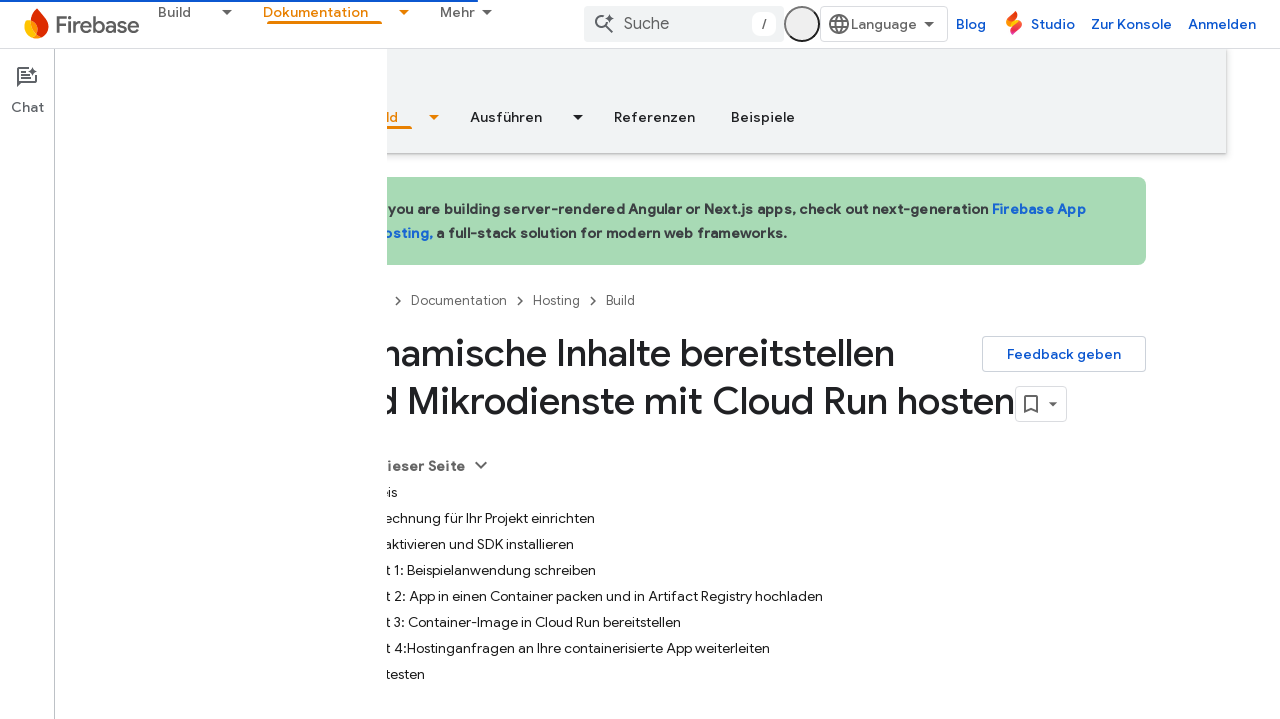

--- FILE ---
content_type: text/html; charset=UTF-8
request_url: https://feedback-pa.clients6.google.com/static/proxy.html?usegapi=1&jsh=m%3B%2F_%2Fscs%2Fabc-static%2F_%2Fjs%2Fk%3Dgapi.lb.en.2kN9-TZiXrM.O%2Fd%3D1%2Frs%3DAHpOoo_B4hu0FeWRuWHfxnZ3V0WubwN7Qw%2Fm%3D__features__
body_size: 76
content:
<!DOCTYPE html>
<html>
<head>
<title></title>
<meta http-equiv="X-UA-Compatible" content="IE=edge" />
<script type="text/javascript" nonce="oG-iFuTjcH8MUtCWpmLWLg">
  window['startup'] = function() {
    googleapis.server.init();
  };
</script>
<script type="text/javascript"
  src="https://apis.google.com/js/googleapis.proxy.js?onload=startup" async
  defer nonce="oG-iFuTjcH8MUtCWpmLWLg"></script>
</head>
<body>
</body>
</html>


--- FILE ---
content_type: text/javascript
request_url: https://www.gstatic.com/devrel-devsite/prod/v5ecaab6967af5bdfffc1b93fe7d0ad58c271bf9f563243cec25f323a110134f0/firebase/js/devsite_devsite_snackbar_module__de.js
body_size: -866
content:
(function(_ds){var window=this;var wAa=function(){return(0,_ds.O)('<div class="devsite-snackbar-snack" type="loading" role="alert"><div class="devsite-snackbar-inner"><div class="devsite-snackbar-message">Wird geladen</div><div class="devsite-snackbar-action"><devsite-spinner single-color="#ffffff"></devsite-spinner></div></div></div>')},xAa=function(){return(0,_ds.O)('<div class="devsite-snackbar-snack" type="signin-state-changed" role="alert"><div class="devsite-snackbar-inner"><div class="devsite-snackbar-message">Ihr Anmeldestatus hat sich ge\u00e4ndert.</div><button class="devsite-snackbar-action devsite-snackbar-action--reload">Aktualisieren</button><button class="devsite-snackbar-action devsite-snackbar-action--dismiss">OK</button></div></div>')},
yAa=function(){return(0,_ds.O)('<div class="devsite-snackbar-snack" type="refresh" role="alert"><div class="devsite-snackbar-inner"><div class="devsite-snackbar-message">Eine neue Version ist verf\u00fcgbar</div><button class="devsite-snackbar-action">Aktualisieren</button></div></div>')},zAa=function(){return(0,_ds.O)('<div class="devsite-snackbar-snack" type="error" role="alert"><div class="devsite-snackbar-inner"><div class="devsite-snackbar-message">Ein Fehler ist aufgetreten. Bitte versuchen Sie es noch einmal.</div><button class="devsite-snackbar-action">Wiederholen</button></div></div>')},
AAa=function(){return(0,_ds.O)('<div class="devsite-snackbar-snack" type="copied-to-clipboard" role="alert"><div class="devsite-snackbar-inner"><div class="devsite-snackbar-message">In Zwischenablage kopiert</div></div></div>')},BAa=function(){return(0,_ds.O)('<div class="devsite-snackbar-snack" type="support-attachment-error" role="alert"><div class="devsite-snackbar-inner"><div class="devsite-snackbar-message">Nicht unterst\u00fctzter Dateityp.</div><button class="devsite-snackbar-action">OK</button></div></div>')},
CAa=function(a){const b=a.message,c=a.link,d=a.eB;a='<div class="devsite-snackbar-snack" type="'+_ds.S(a.RC)+'" role="alert"><div class="devsite-snackbar-inner"><div class="devsite-snackbar-message">'+_ds.Q(b)+'</div><button class="devsite-snackbar-action">';a=a+'Nein</button><a href="'+(_ds.S(_ds.WC(c))+'" class="devsite-snackbar-link button" target="_blank">');a=d?a+_ds.Q(d):a+"OK";return(0,_ds.O)(a+"</a></div></div>")},DAa=function(a){const b=a.linkText,c=a.link,d=a.Lq,e=a.showClose;a='<div class="devsite-snackbar-snack" type="custom" role="alert"><div class="devsite-snackbar-inner"><div class="devsite-snackbar-message">'+
_ds.Q(a.message)+"</div>";e&&(a+='<button class="devsite-snackbar-action">OK</button>');a+=(c&&b?'<a href="'+_ds.S(_ds.WC(c))+'"'+(d?' target="_blank"':"")+' class="devsite-snackbar-link button">'+_ds.Q(b)+"</a>":"")+"</div></div>";return(0,_ds.O)(a)};var e8=function(a,b,c=null,d=!1){b&&(_ds.vp(b,_ds.$n,()=>{_ds.Hn(b);a.j=null;if(c)c8(a,c,d);else{const e=a.m.length?a.m.shift():null;e!==null&&d8(a,e)}}),b.removeAttribute("show"))},f8=function(a,b,c=!1){a.appendChild(b);requestAnimationFrame(()=>{c8(a,b,c)})},g8=function(a){e8(a,a.querySelector('*[type^="support-attachment-error"]'))},h8=function(a){e8(a,a.querySelector('*[type^="signin-state-changed"]'))},d8=function(a,b){switch(b){case "loading":a.showLoading();break;case "refresh":EAa(a);break;
case "error":FAa(a);break;case "copied-to-clipboard":var c=_ds.tt(AAa);f8(a,c,!0);break;case "support-attachment-error":GAa(a);break;case "signin-state-changed":HAa(a)}if(b==null?0:b.startsWith("notification-")){c=a.getAttribute(`${b}-message`);const d=a.getAttribute(`${b}-link`),e=a.getAttribute(`${b}-link-txt`);i8(a,b,c||"",d||"",e||"",a.hasAttribute(`${b}-store-key`))}},EAa=function(a){const b=_ds.tt(yAa);_ds.hi(b.querySelector(".devsite-snackbar-action"),"click",()=>{_ds.xg().location.reload()});
f8(a,b)},FAa=function(a){const b=_ds.tt(zAa);_ds.hi(b.querySelector(".devsite-snackbar-action"),"click",()=>{_ds.xg().location.reload()});f8(a,b)},GAa=function(a){const b=_ds.tt(BAa);f8(a,b);_ds.vp(b.querySelector(".devsite-snackbar-action"),"click",()=>{g8(a)})},HAa=function(a){h8(a);const b=_ds.tt(xAa);f8(a,b,!1);_ds.hi(b.querySelector(".devsite-snackbar-action--reload"),"click",async()=>{await (await _ds.v()).reload();h8(a)});_ds.hi(b.querySelector(".devsite-snackbar-action--dismiss"),"click",
async()=>{await (await _ds.v()).reload();h8(a)})},c8=function(a,b,c=!1){clearTimeout(a.ea);a.j?e8(a,a.j,b,c):(a.j=b,requestAnimationFrame(()=>{b.setAttribute("show","")}),c&&(a.ea=setTimeout(()=>{a.removeAttribute("type");e8(a,b)},5E3)))},i8=async function(a,b,c,d,e,f){if(c&&d){const g=await (await _ds.v()).getStorage().get("devsite-snackbar",d);if(!f||!g){b=_ds.tt(CAa,{RC:b,message:c,link:d,eB:e});f8(a,b);const h=new _ds.u(b);h.listen(b,"click",async k=>{k.stopPropagation();if(k.target.classList.contains("devsite-snackbar-link")||
k.target.classList.contains("devsite-snackbar-action"))await (await _ds.v()).getStorage().set("devsite-snackbar",d,"1"),a.o(),_ds.D(h)})}}},j8=class extends _ds.Vm{static get observedAttributes(){return["type"]}constructor(){super();this.m=[];this.ea=-1;this.j=null;this.eventHandler=new _ds.u(this)}connectedCallback(){this.eventHandler.listen(document.body,"devsite-show-custom-snackbar-msg",this.oa);this.eventHandler.listen(document.body,"devsite-show-notification-snackbar-msg",this.qa);this.eventHandler.listen(document.body,
"devsite-hide-notification-snackbar-msg",this.o)}disconnectedCallback(){_ds.D(this.eventHandler)}oa(a){this.setAttribute("type","custom");var b;if(a=(b=a.getBrowserEvent())==null?void 0:b.detail){b=!!a.showClose;var c=!0;a.href&&(c=(new URL(a.href)).origin!==document.location.origin);var d=_ds.tt(DAa,{message:a.msg,linkText:a.linkText,link:a.href,Lq:c,showClose:b});b&&_ds.vp(d.querySelector(".devsite-snackbar-action"),"click",()=>{e8(this,d)});f8(this,d,!b)}}attributeChangedCallback(a,b,c){if(a===
"type"){switch(b){case "loading":this.hideLoading();break;case "refresh":e8(this,this.querySelector('*[type^="refresh"]'));break;case "error":e8(this,this.querySelector('*[type^="error"]'));break;case "copied-to-clipboard":e8(this,this.querySelector('*[type^="copied-to-clipboard"]'));break;case "support-attachment-error":g8(this);break;case "signin-state-changed":h8(this);break;case "custom":e8(this,this.querySelector('*[type^="custom"]'))}b!=null&&b.startsWith("notification-")&&this.o();if(c){let d;
if((d=c)==null?0:d.includes(",")){let e;this.m=(e=c)==null?void 0:e.split(",");c=`${this.m.shift()}`}d8(this,c)}}}showLoading(){if(!this.querySelector('*[type^="loading"]')){var a=_ds.tt(wAa);f8(this,a)}}hideLoading(){e8(this,this.querySelector('*[type^="loading"]'))}qa(a){let b;(a=(b=a.getBrowserEvent())==null?void 0:b.detail)&&i8(this,"notification-custom",a.msg,a.href||"",a.linkText||"",!0)}o(){e8(this,this.querySelector('*[type^="notification"]'))}};j8.prototype.attributeChangedCallback=j8.prototype.attributeChangedCallback;
j8.prototype.disconnectedCallback=j8.prototype.disconnectedCallback;j8.prototype.connectedCallback=j8.prototype.connectedCallback;try{customElements.define("devsite-snackbar",j8)}catch(a){console.warn("Unrecognized DevSite custom element - DevsiteSnackBar",a)};})(_ds_www);
